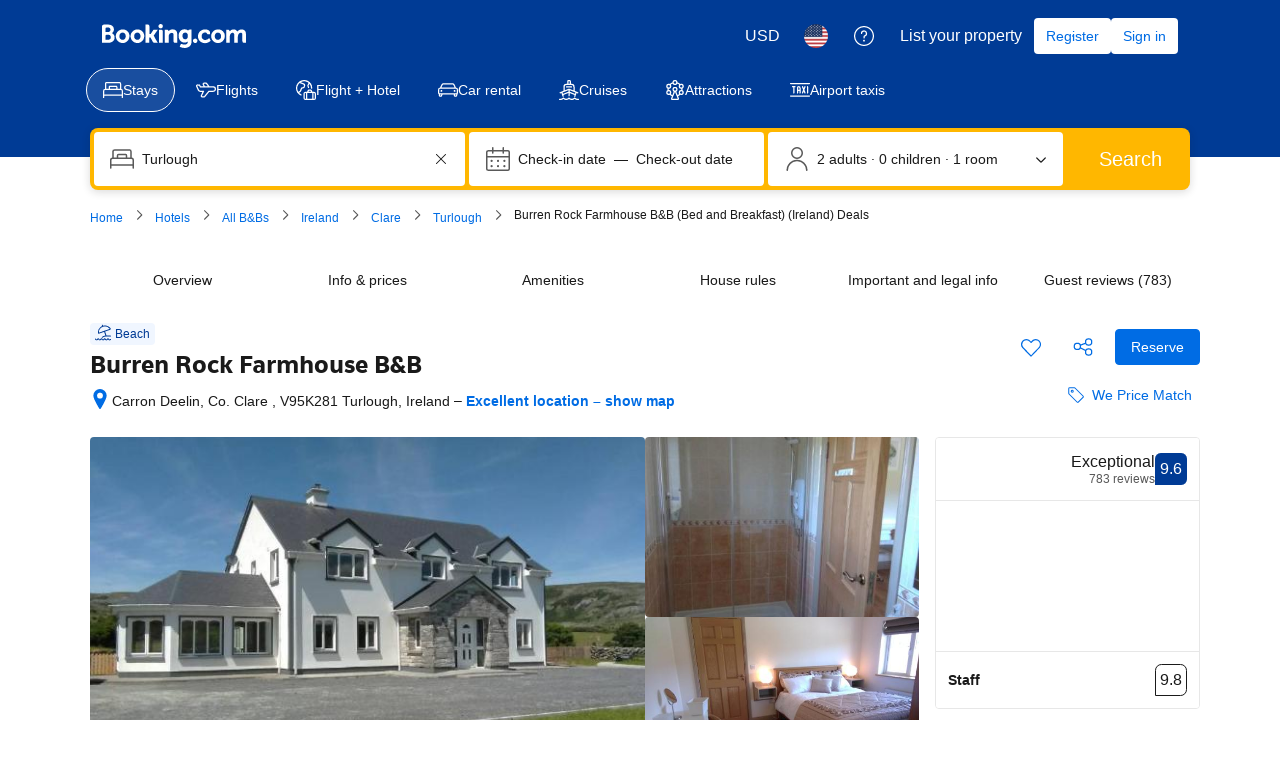

--- FILE ---
content_type: text/html; charset=UTF-8
request_url: https://www.booking.com/hotel/ie/burren-rock-farmhouse-b-amp-b-co-clare.html
body_size: 1820
content:
<!DOCTYPE html>
<html lang="en">
<head>
    <meta charset="utf-8">
    <meta name="viewport" content="width=device-width, initial-scale=1">
    <title></title>
    <style>
        body {
            font-family: "Arial";
        }
    </style>
    <script type="text/javascript">
    window.awsWafCookieDomainList = ['booking.com'];
    window.gokuProps = {
"key":"AQIDAHjcYu/GjX+QlghicBgQ/7bFaQZ+m5FKCMDnO+vTbNg96AHzOpaJdCT16BNTHHOlBrRcAAAAfjB8BgkqhkiG9w0BBwagbzBtAgEAMGgGCSqGSIb3DQEHATAeBglghkgBZQMEAS4wEQQME93hLjFno3N6GTj9AgEQgDt/iV7X9Hdzof9EfVmH2hm5ve21Uzi52f21MPofygpjydkfDxvTMDpVtHV/BR549NavJWgn0JGR+3yffA==",
          "iv":"A6x+bACu/QAADTXA",
          "context":"NlfYYz2Zz1ZYK/Dumm6BesfpdJflOGrpg5GIqHJdFrAFg1i/SmrrMcwRYeEZscuoB48Zc5uckUOJ3bdOpZGkRkkzEvkOK7SpTKl73kfWT7x26vj69TjJXRrCjDrBfE4Xfbz4sagTzrRgnCLyGxUt9uFqM3/sHGna1bf5VciLfjGRmNioLHonROt/3bIEM+Inmvk2hgHpFVxCm+kcxUwb7vJqfsVAWVTlK9GdGgui+XNnFf3V4bEVT0BTjpdhZ8GUm0yzCZDyjiIaso9z+hQRJx19fmyQ+aC+8hlhkMZJRXGD3PQl1faqrTs2NSz01HzHe9LdNKY+lGQ/9JAhfpi9LiZ1UQ2qu8s+xcbOVOSZwt9lDWlzzCMzkw=="
};
    </script>
    <script src="https://d8c14d4960ca.337f8b16.us-east-2.token.awswaf.com/d8c14d4960ca/a18a4859af9c/f81f84a03d17/challenge.js"></script>
</head>
<body>
    <div id="challenge-container"></div>
    <script type="text/javascript">
        AwsWafIntegration.saveReferrer();
        AwsWafIntegration.checkForceRefresh().then((forceRefresh) => {
            if (forceRefresh) {
                AwsWafIntegration.forceRefreshToken().then(() => {
                    window.location.reload(true);
                });
            } else {
                AwsWafIntegration.getToken().then(() => {
                    window.location.reload(true);
                });
            }
        });
    </script>
    <noscript>
        <h1>JavaScript is disabled</h1>
        In order to continue, we need to verify that you're not a robot.
        This requires JavaScript. Enable JavaScript and then reload the page.
    </noscript>
</body>
</html>